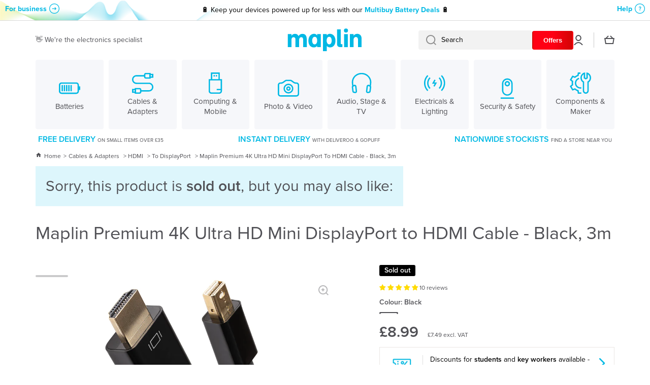

--- FILE ---
content_type: text/html; charset=utf-8
request_url: https://secure.gocertify.me/at/maplin/?embed=true&popup=false&iframe=true
body_size: 2726
content:
<!DOCTYPE html>
<html lang="en">
  <head>
      <script defer type="text/javascript" src="https://api.pirsch.io/pirsch-extended.js" id="pirschextendedjs" data-code="ExVM7TRBaum0kXjgWycis9D2GnXVjJWr"></script>
    <meta content="width=device-width, initial-scale=1" name="viewport">
    <meta charset="utf-8">
      <title>Exclusive Maplin discount codes • Maplin</title>
    <meta content="Get exclusive offers at Maplin with these verified discount codes for the following groups." name="description" />
    <link rel="canonical" href="https://secure.gocertify.me/at/maplin"/>
    <meta content="https://secure.gocertify.me/at/maplin" property="og:url">
    <meta content="Exclusive Maplin discount codes • Maplin" property="og:title">
    <meta content="Get exclusive offers at Maplin with these verified discount codes for the following groups." property="og:description">
    <meta name="twitter:card" content="summary_large_image">
      <meta content="https://assets.gocertify.me/rails/active_storage/blobs/proxy/eyJfcmFpbHMiOnsiZGF0YSI6NzM1NTc2LCJwdXIiOiJibG9iX2lkIn19--1d34aee83bbd93e7188046a1e98e6751b2824b61/GC%20Banner.png" property="og:image">
      <meta content="https://assets.gocertify.me/rails/active_storage/blobs/proxy/eyJfcmFpbHMiOnsiZGF0YSI6NzM1NTc2LCJwdXIiOiJibG9iX2lkIn19--1d34aee83bbd93e7188046a1e98e6751b2824b61/GC%20Banner.png" property="og:image:url">
      <meta content="https://assets.gocertify.me/rails/active_storage/blobs/proxy/eyJfcmFpbHMiOnsiZGF0YSI6NzM1NTc2LCJwdXIiOiJibG9iX2lkIn19--1d34aee83bbd93e7188046a1e98e6751b2824b61/GC%20Banner.png" property="twitter:image">
    <link href="https://assets.gocertify.me/rails/active_storage/blobs/proxy/eyJfcmFpbHMiOnsiZGF0YSI6NTk3NDk2LCJwdXIiOiJibG9iX2lkIn19--1a34a3f8c1231e702751424c1ea7c6b46a7161e6/favicons" rel="shortcut icon" type="image/x-icon">
    <meta name="csrf-param" content="authenticity_token" />
<meta name="csrf-token" content="01EGC8m9FnFQXfLgQ0HvQNWJyk8imdWCSjEmggpn8-HJIDUdtugk8By4eJWTb2cyndG7SpLrD_RCb1jys0v-_Q" />
    <meta name="csp-nonce" />
    <meta name="direct-upload-url" content="/rails/active_storage/direct_uploads">
    <script src="https://assets.gocertify.me/assets/application-18f88a20013336fc445f982a3186e80fc545fce3d426cbe53698aa254d62d2d7.js" data-turbo-track="reload" defer="defer"></script>
    <link rel="stylesheet" href="https://assets.gocertify.me/assets/application-6124c5f14c2ddf4eafdf113d1c09d39cb398b2e8bcc8f227448acbb9c1005bb7.css" media="all" data-track="reload" />
    <style type="text/css" id='brand-base-styling' data-turbo-temporary>
      :root, :host { --brand-color: 0, 184, 228; }
      textarea, input[type="text"] { -webkit-appearance: none; } /* Remove inner shadow from inputs on mobile iOS */
    </style>
      <style type="text/css" id="brand-styling">
        @font-face {
  font-family: "Circular Std Black";
  font-weight:  900;
  src: url("https://assets.gocertify.me/fonts/CircularStd-Black.ttf") format("truetype");
}

@font-face {
  font-family: "Circular Std Bold";
  font-weight:  700;
  src: url("https://assets.gocertify.me/fonts/CircularStd-Bold.ttf") format("truetype");
}

@font-face {
  font-family: "Circular Std Medium";
  font-weight:  500;
  src: url("https://assets.gocertify.me/fonts/CircularStd-Medium.ttf") format("truetype");
}

@font-face {
  font-family: "Circular Std Book";
  font-weight:  400;
  src: url("https://assets.gocertify.me/fonts/CircularStd-Book.ttf") format("truetype");
}

@font-face {
  font-family: "Circular Std Book";
  font-weight:  300;
  src: url("https://assets.gocertify.me/fonts/CircularStd-Book.ttf") format("truetype");
}


        

.gc-font-black,.gc-font-black-base {  font-family: "Circular Std Black"; font-weight: 900; }

.gc-font-bold,.gc-font-bold-base {  font-family: "Circular Std Bold"; font-weight: 700; }

.gc-font-medium,.gc-font-medium-base {  font-family: "Circular Std Medium"; font-weight: 500; }

.gc-font-regular,.gc-font-regular-base {  font-family: "Circular Std Book"; font-weight: 400; }

.gc-font-light,.gc-font-light-base {  font-family: "Circular Std Book"; font-weight: 300; }


          .body, .in-iframe { 
  background: none;
 
}

      </style>
    <!-- [if lt IE 9]><script src="https://cdnjs.cloudflare.com/ajax/libs/html5shiv/3.7.3/html5shiv.min.js" type="text/javascript"></script><![endif] -->
    <script type="text/javascript">
      !function(o,c){var n=c.documentElement,t=" w-mod-";n.className+=t+"js",("ontouchstart"in o||o.DocumentTouch&&c instanceof DocumentTouch)&&(n.className+=t+"touch")}(window,document);
    </script>
  </head>
  <body class="body brands-show gc-font-regular" data-controller="layout session" data-session-brand-value="maplin">
    <div class="widget-all " data-layout-target="widgetAll">
      <div class="all-content">
        <main>
          
<div class="banner-section" data-controller="iframe-navigation">
  <img width="520" height="173" class="header-image" alt="Maplin Banner" src="https://assets.gocertify.me/rails/active_storage/representations/proxy/eyJfcmFpbHMiOnsiZGF0YSI6NzM1NTc2LCJwdXIiOiJibG9iX2lkIn19--1d34aee83bbd93e7188046a1e98e6751b2824b61/eyJfcmFpbHMiOnsiZGF0YSI6eyJmb3JtYXQiOiJwbmciLCJyZXNpemVfdG9fbGltaXQiOlsxMDQwLDEwNDBdfSwicHVyIjoidmFyaWF0aW9uIn19--f18046f34d3f43e59b54f8ad0899a3cf2c90d8fc/GC%20Banner.png" />
  
  <a href="#" data-action="layout#close" data-layout-target="closeButton" class="icon-div w-inline-block close-button on-image hidden"><div class="html-embed-2 w-embed"><svg fill="none" stroke="currentColor" viewBox="0 0 24 24" xmlns="http://www.w3.org/2000/svg"><path stroke-linecap="round" stroke-linejoin="round" stroke-width="2" d="M6 18L18 6M6 6l12 12" /></svg></div></a>
</div>
<div class="logo-block-pushed-up">
  <img class="logo" width="98" height="98" alt="Maplin Logo" src="https://assets.gocertify.me/rails/active_storage/representations/proxy/eyJfcmFpbHMiOnsiZGF0YSI6NTk3NDk1LCJwdXIiOiJibG9iX2lkIn19--1a43efd381cde4b7f7e30a1226879f39b0e631a5/eyJfcmFpbHMiOnsiZGF0YSI6eyJmb3JtYXQiOiJwbmciLCJyZXNpemVfdG9fbGltaXQiOlsyNTYsMjU2XX0sInB1ciI6InZhcmlhdGlvbiJ9fQ==--9fd09dbefd3d43a205705b4c5a13ab0e9a10adbd/www.maplin.co.uk" />
</div>

<div class="main-content with-image">
  <h1 class="heading gc-font-bold">Exclusive Maplin discount codes</h1>
  <div class="paragraph">Get exclusive offers at Maplin with these verified discount codes for the following groups.</div>
  <ul class="button-chevron-container mt-20">
      <li>
        <a class="button-chevron" title="Key Worker Discount" href="/at/maplin/key-worker">
          <div class="button-chevron-content">
              <div class="button-chevron-title justify-between"">
                Key Worker Discount
                  <span>9 offers</span>
              </div>
          </div>
          <div class="button-chevron-arrow"><svg xmlns="http://www.w3.org/2000/svg" fill="none" viewBox="0 0 24 24" stroke="currentColor" stroke-width="2" width="24"><path stroke_linecap="round" stroke_linejoin="round" d="M9 5l7 7-7 7" /></svg></div>
</a>      </li>
      <li>
        <a class="button-chevron" title="Student &amp; Youth Discount" href="/at/maplin/student-youth-discount">
          <div class="button-chevron-content">
              <div class="button-chevron-title justify-between"">
                Student &amp; Youth Discount
                  <span>3 offers</span>
              </div>
          </div>
          <div class="button-chevron-arrow"><svg xmlns="http://www.w3.org/2000/svg" fill="none" viewBox="0 0 24 24" stroke="currentColor" stroke-width="2" width="24"><path stroke_linecap="round" stroke_linejoin="round" d="M9 5l7 7-7 7" /></svg></div>
</a>      </li>
  </ul>
</div>

        </main>
        <footer>
          <link rel="stylesheet" href="https://assets.gocertify.me/assets/powered_by_component-3edc3758cfcb15f2908240927bb2abbfaae4cbe1c5df5ef8e5a00f0e2ed3c6fc.css" data-turbo-track="reload" />
<div id="powered-by" style="--background-color: #f4f5f7;
--border-color: #000;
--border-radius: 0;
" data-controller="click-toggle" data-click-toggle-autoclose-value="true" >
  <div class="powered-by-container" data-action="click->click-toggle#toggle keydown->click-toggle#handleKeydown" role="button" tabindex="0"  aria-expanded="false" aria-haspopup="true">
    <div class="powered-by-text" >
      <div>Instant verification by <span class="gc-text">Gocertify</span> </div>
    </div>
  </div>
  <div data-click-toggle-target="content" class="dropdown-menu hidden" role="menu" aria-orientation="vertical" aria-labelledby="menu-button" tabindex="-1">
    <a class="powered-by-menu-link" target="_blank" href="https://shopper.gocertify.me?utm_source=powered_by&utm_campaign=maplin">
      Information for shoppers
      <svg class="powered-by-icon" xmlns="http://www.w3.org/2000/svg" fill="none" viewBox="0 0 24 24" stroke-width="1.5" stroke="currentColor">
        <path stroke-linecap="round" stroke-linejoin="round" d="M9.879 7.519c1.171-1.025 3.071-1.025 4.242 0 1.172 1.025 1.172 2.687 0 3.712-.203.179-.43.326-.67.442-.745.361-1.45.999-1.45 1.827v.75M21 12a9 9 0 1 1-18 0 9 9 0 0 1 18 0Zm-9 5.25h.008v.008H12v-.008Z" />
      </svg>
    </a>
    <a class="powered-by-menu-link" target="_blank" href="https://www.gocertify.me/?utm_source=powered_by&utm_campaign=maplin">
      Information for businesses
      <svg class="powered-by-icon" xmlns="http://www.w3.org/2000/svg" fill="none" viewBox="0 0 24 24" stroke-width="1.5" stroke="currentColor">
        <path stroke-linecap="round" stroke-linejoin="round" d="M20.25 14.15v4.25c0 1.094-.787 2.036-1.872 2.18-2.087.277-4.216.42-6.378.42s-4.291-.143-6.378-.42c-1.085-.144-1.872-1.086-1.872-2.18v-4.25m16.5 0a2.18 2.18 0 0 0 .75-1.661V8.706c0-1.081-.768-2.015-1.837-2.175a48.114 48.114 0 0 0-3.413-.387m4.5 8.006c-.194.165-.42.295-.673.38A23.978 23.978 0 0 1 12 15.75c-2.648 0-5.195-.429-7.577-1.22a2.016 2.016 0 0 1-.673-.38m0 0A2.18 2.18 0 0 1 3 12.489V8.706c0-1.081.768-2.015 1.837-2.175a48.111 48.111 0 0 1 3.413-.387m7.5 0V5.25A2.25 2.25 0 0 0 13.5 3h-3a2.25 2.25 0 0 0-2.25 2.25v.894m7.5 0a48.667 48.667 0 0 0-7.5 0M12 12.75h.008v.008H12v-.008Z" />
      </svg>
    </a>
  </div>
</div>

        </footer>
      </div>
    </div>
    <!-- [if lte IE 9]><script src="https://cdnjs.cloudflare.com/ajax/libs/placeholders/3.0.2/placeholders.min.js"></script><![endif] -->
  </body>
  
</html>


--- FILE ---
content_type: text/css;charset=UTF-8
request_url: https://cached.rebuyengine.com/api/v1/widgets/styles?id=268149&format=css&cache_key=1769829665
body_size: -764
content:
.rebuy-widget-container{background-color:#f6f7fa;padding:20px}.rebuy-widget.widget-type-dynamic-bundle .rebuy-bundle__actions-price-label{vertical-align:bottom!important}

--- FILE ---
content_type: image/svg+xml
request_url: https://cdn.shopify.com/extensions/019a4f4c-724b-785d-87ab-9a483db87634/quiver-44/assets/logo.svg
body_size: 2637
content:
<svg width="132" height="45" viewBox="0 0 132 45" fill="none" xmlns="http://www.w3.org/2000/svg">
<g clip-path="url(#clip0_1348_990)">
<path d="M58.7863 21.1344C57.9518 21.1344 57.2752 21.3721 56.7761 21.8415C56.277 22.311 56.0028 23.0104 56.0028 23.8831V33.6097C56.0028 35.1584 55.5807 36.3604 54.7147 37.2818C53.8486 38.2032 52.7913 38.6182 51.4203 38.6182C50.207 38.6182 49.3746 38.3318 48.8735 37.7454C48.331 37.1084 48.0568 36.0545 48.0568 34.6149V23.8831C48.0568 23.0104 47.7964 22.3247 47.2835 21.8396C46.7706 21.3545 46.0999 21.1344 45.2733 21.1344C44.5469 21.1031 43.8376 21.3574 43.3006 21.8415C42.7877 22.3227 42.5273 23.0104 42.5273 23.8831V34.6539C42.5273 36.5201 42.8272 38.1195 43.421 39.4091C43.9966 40.7197 44.9908 41.8083 46.2518 42.5084C47.4611 43.1747 48.9781 43.5117 50.7653 43.5117C52.5178 43.5428 54.2377 43.0423 55.6931 42.0779C55.8904 41.9493 56.064 41.8149 56.2395 41.6727C56.358 42.0382 56.5605 42.3716 56.8314 42.6467C57.0923 42.9075 57.4056 43.1116 57.7511 43.2458C58.0966 43.38 58.4667 43.4413 58.8376 43.426C60.5025 43.426 61.5382 42.3584 61.5382 40.6383V23.885C61.5382 23.0123 61.2798 22.3266 60.7649 21.8415C60.2257 21.3572 59.5145 21.103 58.7863 21.1344Z" fill="#5E17EB"/>
<path d="M67.8373 21.2163C66.7562 21.2163 66.1289 21.6526 65.7916 22.0189C65.33 22.5215 65.0952 23.2033 65.0952 24.0448V40.4825C65.0952 41.3163 65.324 42 65.7758 42.5104C66.1131 42.9 66.7464 43.352 67.8373 43.352C68.9282 43.352 69.5555 42.9059 69.9027 42.5318C70.3983 41.9643 70.6559 41.2313 70.6227 40.4825V24.0448C70.6227 23.1819 70.3623 22.4864 69.8475 21.978C69.5811 21.7245 69.2659 21.5265 68.9206 21.3957C68.5753 21.2649 68.2069 21.2038 67.8373 21.2163Z" fill="#5E17EB"/>
<path d="M93.4348 21.7558C92.9522 21.3297 92.32 21.1067 91.6732 21.1344C91.0505 21.1078 90.437 21.289 89.9313 21.6487C89.4725 22.0338 89.1281 22.5348 88.9351 23.098L83.7311 35.4389L78.6297 23.1214C78.4362 22.5482 78.0876 22.0383 77.6217 21.6467C77.1302 21.2917 76.5316 21.1112 75.9232 21.1344C75.2636 21.1074 74.6148 21.3063 74.0866 21.6974C73.6013 22.0778 73.2816 22.6269 73.193 23.2324C73.1117 23.8283 73.212 24.4346 73.481 24.974L80.5235 41.2149C80.7913 41.8546 81.2238 42.414 81.7781 42.8376C82.3233 43.2286 82.9825 43.4337 83.6561 43.422C84.343 43.4323 85.0156 43.2278 85.5775 42.8376C86.1559 42.417 86.5869 41.8286 86.8105 41.1545L93.9299 24.8824C94.154 24.3644 94.2416 23.7988 94.1844 23.2383C94.1192 22.6724 93.8537 22.1473 93.4348 21.7558Z" fill="#5E17EB"/>
<path d="M114.31 33.5065C114.659 33.2182 115.077 32.6747 115.077 31.7163C115.095 30.2506 114.877 28.7914 114.43 27.3935C114.027 26.1412 113.368 24.9837 112.495 23.9922C111.64 23.0407 110.579 22.2916 109.39 21.8007C108.116 21.2874 106.751 21.0323 105.376 21.0507C103.434 21.0172 101.521 21.5184 99.852 22.4981C98.2549 23.4622 96.9543 24.8382 96.0901 26.4779C95.1925 28.1455 94.7388 30.1111 94.7388 32.3221C94.7388 34.5877 95.2024 36.5766 96.1197 38.2344C97.0214 39.8901 98.3925 41.2502 100.065 42.1481C101.73 43.052 103.724 43.5117 105.995 43.5117C107.326 43.5067 108.649 43.3165 109.927 42.9468C111.175 42.604 112.355 42.0525 113.414 41.3163C113.913 41.0235 114.305 40.5823 114.535 40.0559C114.747 39.5767 114.792 39.0416 114.663 38.5344C114.547 38.0857 114.301 37.6798 113.957 37.3656C113.555 37.0072 113.036 36.8033 112.495 36.7909C111.888 36.7857 111.294 36.9675 110.797 37.3111C110.075 37.7885 109.28 38.1483 108.443 38.3766C107.642 38.5915 106.815 38.7009 105.985 38.702C104.066 38.702 102.649 38.1857 101.645 37.124C100.945 36.3779 100.485 35.3552 100.264 34.0695H112.523C113.168 34.1 113.802 33.9001 114.31 33.5065ZM100.779 28.5585C101.141 27.685 101.759 26.9387 102.555 26.4156C103.328 25.9091 104.306 25.6539 105.46 25.6539C106.48 25.6539 107.323 25.8624 107.962 26.2773C108.63 26.7225 109.146 27.3577 109.441 28.0987C109.659 28.6197 109.809 29.1655 109.889 29.7234H100.389C100.484 29.3259 100.615 28.9374 100.779 28.5624V28.5585Z" fill="#5E17EB"/>
<path d="M131.137 23.3396C131.092 22.5429 130.819 21.9351 130.328 21.5299C129.838 21.141 129.214 20.9565 128.588 21.0156C126.59 21.0779 124.87 21.6 123.475 22.5838C123.321 22.6929 123.173 22.8059 123.029 22.9247C122.914 22.5307 122.7 22.1717 122.408 21.8805C122.144 21.6297 121.832 21.4343 121.49 21.3061C121.148 21.1778 120.783 21.1195 120.417 21.1344C119.384 21.1344 118.766 21.5513 118.431 21.8981C117.957 22.3909 117.717 23.0669 117.717 23.8831V40.6364C117.683 41.3744 117.948 42.0954 118.453 42.6409C118.798 42.9994 119.439 43.4201 120.5 43.4201C121.561 43.4201 122.201 42.9955 122.546 42.6409C123.05 42.0954 123.315 41.3744 123.282 40.6364V30.9175C123.282 29.4604 123.664 28.3636 124.453 27.5649C125.243 26.7662 126.442 26.2812 128.004 26.1448H128.046L128.675 26.0669C129.464 25.9851 130.093 25.7007 130.525 25.2273C130.752 24.9704 130.923 24.6704 131.029 24.3458C131.134 24.0212 131.171 23.6788 131.137 23.3396Z" fill="#5E17EB"/>
<path d="M33.7332 9.62922C34.3242 9.63076 34.9024 9.4591 35.3946 9.13596C35.8868 8.81282 36.2708 8.35274 36.4981 7.81395C36.7254 7.27516 36.7856 6.6819 36.6713 6.10927C36.5569 5.53664 36.2731 5.01039 35.8557 4.59714C35.4384 4.18388 34.9062 3.90221 34.3266 3.78777C33.7471 3.67334 33.1461 3.73129 32.5999 3.95429C32.0537 4.17729 31.5868 4.55531 31.2583 5.04049C30.9298 5.52568 30.7544 6.09621 30.7544 6.67987C30.7549 7.46058 31.0687 8.20928 31.627 8.76206C32.1852 9.31484 32.9426 9.62665 33.7332 9.62922Z" fill="#5E17EB"/>
<path d="M24.7219 38.5169C24.4149 38.5172 24.1099 38.5658 23.8184 38.661C21.058 39.5695 18.077 39.5903 15.3038 38.7205C12.5307 37.8506 10.1082 36.1349 8.38461 33.82C6.661 31.5051 5.72502 28.7101 5.7112 25.8368C5.69738 22.9635 6.60643 20.1598 8.30768 17.8288C10.0089 15.4978 12.4148 13.7595 15.1795 12.8637C17.9441 11.9678 20.9252 11.9607 23.6942 12.8432C26.4633 13.7258 28.8776 15.4525 30.5904 17.7754C32.3031 20.0982 33.2259 22.8974 33.2262 25.7708C33.226 26.5187 33.164 27.2653 33.0408 28.0032C32.9173 28.742 33.0961 29.499 33.5378 30.1077C33.9795 30.7163 34.648 31.1267 35.3962 31.2487C36.1443 31.3706 36.9109 31.1941 37.5272 30.7578C38.1436 30.3216 38.5592 29.6615 38.6827 28.9227C38.8568 27.8796 38.9439 26.8241 38.9431 25.7669C38.9426 23.2417 38.4384 20.7414 37.4593 18.4088C36.4802 16.0761 35.0454 13.9567 33.2368 12.1716C31.4282 10.3865 29.2813 8.9707 26.9186 8.00503C24.5559 7.03935 22.0237 6.54272 19.4667 6.54349C15.6162 6.54491 11.8526 7.6736 8.65156 9.78687C5.45055 11.9001 2.95585 14.9031 1.48278 18.4163C0.00972445 21.9294 -0.375557 25.7949 0.375641 29.5242C1.12684 33.2535 2.98079 36.6791 5.70315 39.3682C8.26037 41.8917 11.4776 43.6637 14.9956 44.4862C18.5136 45.3087 22.1938 45.1494 25.6254 44.0259C26.2688 43.8133 26.8147 43.3816 27.1656 42.8082C27.5165 42.2347 27.6495 41.5567 27.5409 40.8953C27.4324 40.2339 27.0892 39.6322 26.5728 39.1976C26.0564 38.763 25.4004 38.5238 24.7219 38.5227V38.5169Z" fill="#5E17EB"/>
<path d="M40.1878 40.6032C40.1632 40.2534 40.0652 39.9124 39.9002 39.6019C39.7352 39.2914 39.5066 39.0181 39.229 38.7993L25.0809 27.3604C24.5134 26.9108 23.7961 26.6875 23.0702 26.7344C22.3443 26.7812 21.6625 27.0949 21.1591 27.6136C20.9195 27.8655 20.735 28.1635 20.6172 28.4889C20.4994 28.8144 20.4509 29.1604 20.4746 29.5052C20.5003 29.8548 20.5987 30.1954 20.7636 30.5058C20.9286 30.8162 21.1566 31.0896 21.4334 31.3091L35.5835 42.748C36.1508 43.1972 36.868 43.4201 37.5936 43.3729C38.3192 43.3257 39.0005 43.0117 39.5032 42.4928C39.7433 42.2416 39.928 41.944 40.0458 41.6188C40.1636 41.2936 40.212 40.9478 40.1878 40.6032Z" fill="#5E17EB"/>
<path d="M21.2401 0H17.346C15.9438 0 14.8071 1.12249 14.8071 2.50714V2.50909C14.8071 3.89375 15.9438 5.01623 17.346 5.01623H21.2401C22.6423 5.01623 23.779 3.89375 23.779 2.50909V2.50714C23.779 1.12249 22.6423 0 21.2401 0Z" fill="#5E17EB"/>
</g>
<defs>
<clipPath id="clip0_1348_990">
<rect width="131.143" height="45" fill="white"/>
</clipPath>
</defs>
</svg>
